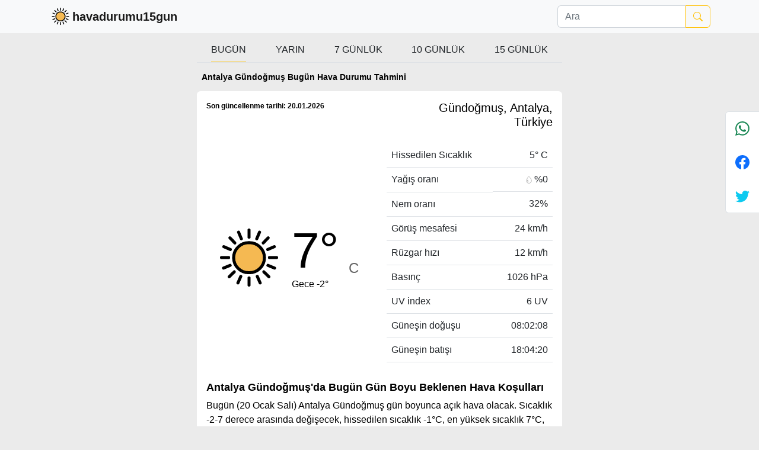

--- FILE ---
content_type: text/html; charset=UTF-8
request_url: https://havadurumu15gun.com/bugun-hava-durumu/antalya-gundogmus-bugun-hava-durumu
body_size: 9436
content:
<!doctype html>
<html xmlns="http://www.w3.org/1999/xhtml" lang="tr">

<head>
    <meta charset="UTF-8">
<meta http-equiv="X-UA-Compatible" content="IE=edge">
<meta name="viewport" content="width=device-width, initial-scale=1.0">
<meta name="description" content="Bugün (20 Ocak Salı) Antalya Gündoğmuş gün boyunca açık hava olacak. Sıcaklık -2-7 derece arasında değişecek, hissedilen sıcaklık -1°C, en..." />
<meta name="robots" content="max-snippet:-1, max-image-preview:large, max-video-preview:-1" />
<meta name="keywords" content="hava durumu, hava durumu 10 günlük, hava durumu 15 günlük, hava durumu 7 günlük" />
<meta name="yandex-verification" content="a3055882c1d14427" />
<meta name="theme-color" content="#f6b852">
<title>Antalya Gündoğmuş bugün hava durumu - havadurumu15gun</title>

<meta property="og:type" content="website">
<meta property="og:title" content="Antalya Gündoğmuş bugün hava durumu - havadurumu15gun">
<meta property="og:description" content="Bugün (20 Ocak Salı) Antalya Gündoğmuş gün boyunca açık hava olacak. Sıcaklık -2-7 derece arasında değişecek, hissedilen sıcaklık -1°C, en...">
<meta property="site_name" content="havadurumu15gun">
<meta property="og:url" content="https://havadurumu15gun.com/bugun-hava-durumu/antalya-gundogmus-bugun-hava-durumu">
<meta property="og:image" content="https://havadurumu15gun.com/images/bugun-hava-durumu/antalya-gundogmus-bugun-hava-durumu.jpg">
<meta property="og:image:url" content="https://havadurumu15gun.com/images/bugun-hava-durumu/antalya-gundogmus-bugun-hava-durumu.jpg">
<meta property="og:image:secure_url" content="https://havadurumu15gun.com/images/bugun-hava-durumu/antalya-gundogmus-bugun-hava-durumu.jpg">

<meta name="twitter:image" content="https://havadurumu15gun.com/images/bugun-hava-durumu/antalya-gundogmus-bugun-hava-durumu.jpg">
<meta name="twitter:card" content="summary">
<meta name="twitter:text:title" content="Antalya Gündoğmuş bugün hava durumu - havadurumu15gun">
<meta name="twitter:title" content="Antalya Gündoğmuş bugün hava durumu - havadurumu15gun">
<meta name="twitter:description" content="Bugün (20 Ocak Salı) Antalya Gündoğmuş gün boyunca açık hava olacak. Sıcaklık -2-7 derece arasında değişecek, hissedilen sıcaklık -1°C, en...">
<meta name="twitter:image:src" content="https://havadurumu15gun.com/images/bugun-hava-durumu/antalya-gundogmus-bugun-hava-durumu.jpg">
<meta name="twitter:site" content="havadurumu15gun.com">

<meta name="google-adsense-account" content="ca-pub-1370866852464259">

    <meta name="geo.region" content="TR" />
    <meta name="geo.placename" content="Gündoğmuş, Antalya, Türkiye" />
    <meta name="geo.position" content="36.8148;31.9986" />
    <meta name="ICBM" content="36.8148, 31.9986" />

    <meta property="og:latitude" content="36.8148" />
    <meta property="og:longitude" content="31.9986" />
    <meta property="og:street-address" content="Gündoğmuş, Antalya, Türkiye" />
    <meta property="og:locality" content="Gündoğmuş, Antalya, Türkiye" />
    <meta property="og:region" content="TR" />
    <meta property="og:country-name" content="Türkiye" />

<link rel="canonical" href="https://havadurumu15gun.com/bugun-hava-durumu/antalya-gundogmus-bugun-hava-durumu" />
<link rel="manifest" href="/manifest.json">
<link rel="apple-touch-icon" href="/assets/img/havadurumu15gun-logo-64x64.png">
<link rel="icon" type="image/png" sizes="192x192" href="/assets/img/havadurumu15gun-logo-192x192.png" />
<link rel="icon" type="image/png" sizes="96x96" href="/assets/img/havadurumu15gun-logo-96x96.png" />
<link rel="alternate" type="application/rss+xml" href="https://havadurumu15gun.com/rss/bugun.xml" />
<link rel="alternate" type="application/rss+xml" href="https://havadurumu15gun.com/rss/bugunilce.xml" />
<link rel="alternate" type="application/rss+xml" href="https://havadurumu15gun.com/rss/yarin.xml" />
<link rel="alternate" type="application/rss+xml" href="https://havadurumu15gun.com/rss/yarinilce.xml" />

    <script type="application/ld+json">
        {
            "@context": "https://schema.org",
            "@type": "Place",
            "address": {
                "@type": "PostalAddress",
                "addressLocality": "Gündoğmuş, Antalya, Türkiye",
                "addressRegion": "TR",
                "postalCode": ""
            },
            "geo": {
                "@type": "GeoCoordinates",
                "latitude": "36.8148",
                "longitude": "31.9986",
                "addressCountry": "TR",
                "postalCode": ""
            },
            "name": "Gündoğmuş, Antalya, Türkiye"
        }
    </script>
    <script async src="https://pagead2.googlesyndication.com/pagead/js/adsbygoogle.js?client=ca-pub-1370866852464259" crossorigin="anonymous"></script>
    <link rel="stylesheet" href="/assets/dist/css/main.min.css">
    <link rel="amphtml" href="https://havadurumu15gun.com/bugun-hava-durumu/antalya-gundogmus-bugun-hava-durumu?amp=true">

    <script type="application/ld+json">
    {
        "@context": "http://schema.org",
        "@type": "BreadcrumbList",
        "name": "Antalya Gündoğmuş bugün hava durumu - havadurumu15gun",
        "itemListElement": [{
            "@type": "ListItem",
            "position": 1,
            "item": "https://havadurumu15gun.com/",
            "url": "https://havadurumu15gun.com/",
            "name": "Hava Durumu"
        }, {
            "@type": "ListItem",
            "position": 2,
            "item": "https://havadurumu15gun.com/bugun-hava-durumu/antalya-gundogmus-bugun-hava-durumu",
            "url": "https://havadurumu15gun.com/bugun-hava-durumu/antalya-gundogmus-bugun-hava-durumu",
            "description": "Bugün (20 Ocak Salı) Antalya Gündoğmuş gün boyunca açık hava olacak. Sıcaklık -2-7 derece arasında değişecek, hissedilen sıcaklık -1°C, en yüksek sıcaklık 7°C, en düşük sıcaklık -2°C, nem oranı yaklaşık 32%, rüzgar hızı 12 km/h, basınç 1026 hPa, görüş mesafesi 24 km ve yağış oranı %0 olacak.",
            "name": "Antalya Gündoğmuş bugün hava durumu - havadurumu15gun",
            "image": "https://havadurumu15gun.com/images/bugun-hava-durumu/antalya-gundogmus-bugun-hava-durumu.jpg"
        }]
    }
</script>
    
    <script type="application/ld+json">
        {
            "@context": "https://schema.org",
            "@type": "Article",
            "inLanguage": "tr-TR",
            "mainEntityOfPage": {
                "@type": "WebPage",
                "@id": "https://havadurumu15gun.com/bugun-hava-durumu/antalya-gundogmus-bugun-hava-durumu"
            },
            "headline": "Antalya Gündoğmuş Bugün Hava Durumu Tahmini",
            "alternativeHeadline": "Antalya Gündoğmuş Bugün Hava Durumu Tahmini",
            "image": {
                "@type": "ImageObject",
                "url": "https://havadurumu15gun.com/images/bugun-hava-durumu/antalya-gundogmus-bugun-hava-durumu.jpg"
            },
            "datePublished": "2026-01-20",
            "dateModified": "2026-01-20",
            "description": "Bugün (20 Ocak Salı) Antalya Gündoğmuş gün boyunca açık hava olacak. Sıcaklık -2-7 derece arasında değişecek, hissedilen sıcaklık -1°C, en yüksek sıcaklık 7°C, en düşük sıcaklık -2°C, nem oranı yaklaşık 32%, rüzgar hızı 12 km/h, basınç 1026 hPa, görüş mesafesi 24 km ve yağış oranı %0 olacak.",
            "articleBody": "20 Ocak Salı günü Antalya Gündoğmuş'da hava durumu nasıl olacak diye merak edenler için güncel bilgileri paylaşıyoruz. Bu özel günde, gün boyunca açık hava olması bekleniyor. Termometrelerin 7°C'ye kadar çıkacağı bir gün yaşayacak. Ancak hissedilen sıcaklık -1°C olarak ölçülecek. Sabahın ilk saatlerinde ise sıcaklığın -2°C'ye kadar düşmesi öngörülüyor. Antalya Gündoğmuş'ın nem oranı yaklaşık olarak %32 seviyelerinde olacak. Rüzgar hızı ise 12 km/h olacak. Bu hafif esinti ile birlikte, şehirde basınç 1026 hPa seviyesinde olacak. Ayrıca, görüş mesafesi 24.1 km'ye kadar ulaşacak. Yağış ihtimaline gelirsek, gün içerisinde %0'lük bir yağış olasılığı söz konusu. Bulut örtüsünün %0 olması bekleniyor. Güneş radyasyonunun 146.7 değeri ve güneş enerjisinin 12.7 olması, UV indeksi değerinin 6 olduğunu göz önünde bulundurarak, güneş ışınlarının cildinize zarar verebileceğini unutmayın. Sabahın erken saatlerinde, tam olarak 08:02:08'ta güneşin doğuşunu izleyebilir ve akşam saat 18:04:20'da gün batımının eşsiz manzarasına şahit olabiliriz.",
            "author": {
                "@type": "Organization",
                "name": "Hava durumu 15 gün",
                "url": "https://havadurumu15gun.com"
            },
            "publisher": {
                "@type": "Organization",
                "name": "havadurumu15gun.com",
                "logo": {
                    "@type": "ImageObject",
                    "url": "https://havadurumu15gun.com/assets/img/havadurumu15gun-logo-192x192.png"
                }
            },
            "keywords": [
                "Antalya Gündoğmuş Bugün Hava Durumu Tahmini",
                "Antalya Gündoğmuş bugün hava durumu - havadurumu15gun"
            ]
        }
    </script>


    <script type="application/ld+json">
        {
            "@context": "https://schema.org",
            "@type": "NewsArticle",
            "inLanguage": "tr-TR",
            "articleSection": "hava durumu",
            "mainEntityOfPage": {
                "@type": "WebPage",
                "@id": "https://havadurumu15gun.com/bugun-hava-durumu/antalya-gundogmus-bugun-hava-durumu"
            },
            "headline": "Antalya Gündoğmuş Bugün Hava Durumu Tahmini",
            "alternativeHeadline": "Antalya Gündoğmuş Bugün Hava Durumu Tahmini",
            "keywords": [
                "Antalya Gündoğmuş Bugün Hava Durumu Tahmini",
                "Antalya Gündoğmuş bugün hava durumu - havadurumu15gun"
            ],
            "image": {
                "@type": "ImageObject",
                "url": "https://havadurumu15gun.com/images/bugun-hava-durumu/antalya-gundogmus-bugun-hava-durumu.jpg"
            },
            "datePublished": "2026-01-20",
            "dateModified": "2026-01-20",
            "description": "Bugün (20 Ocak Salı) Antalya Gündoğmuş gün boyunca açık hava olacak. Sıcaklık -2-7 derece arasında değişecek, hissedilen sıcaklık -1°C, en yüksek sıcaklık 7°C, en düşük sıcaklık -2°C, nem oranı yaklaşık 32%, rüzgar hızı 12 km/h, basınç 1026 hPa, görüş mesafesi 24 km ve yağış oranı %0 olacak.",
            "articleBody": "20 Ocak Salı günü Antalya Gündoğmuş'da hava durumu nasıl olacak diye merak edenler için güncel bilgileri paylaşıyoruz. Bu özel günde, gün boyunca açık hava olması bekleniyor. Termometrelerin 7°C'ye kadar çıkacağı bir gün yaşayacak. Ancak hissedilen sıcaklık -1°C olarak ölçülecek. Sabahın ilk saatlerinde ise sıcaklığın -2°C'ye kadar düşmesi öngörülüyor. Antalya Gündoğmuş'ın nem oranı yaklaşık olarak %32 seviyelerinde olacak. Rüzgar hızı ise 12 km/h olacak. Bu hafif esinti ile birlikte, şehirde basınç 1026 hPa seviyesinde olacak. Ayrıca, görüş mesafesi 24.1 km'ye kadar ulaşacak. Yağış ihtimaline gelirsek, gün içerisinde %0'lük bir yağış olasılığı söz konusu. Bulut örtüsünün %0 olması bekleniyor. Güneş radyasyonunun 146.7 değeri ve güneş enerjisinin 12.7 olması, UV indeksi değerinin 6 olduğunu göz önünde bulundurarak, güneş ışınlarının cildinize zarar verebileceğini unutmayın. Sabahın erken saatlerinde, tam olarak 08:02:08'ta güneşin doğuşunu izleyebilir ve akşam saat 18:04:20'da gün batımının eşsiz manzarasına şahit olabiliriz.",
            "author": {
                "@type": "Organization",
                "name": "Hava durumu 15 gün",
                "url": "https://havadurumu15gun.com"
            },
            "publisher": {
                "@type": "Organization",
                "name": "havadurumu15gun.com",
                "logo": {
                    "@type": "ImageObject",
                    "url": "https://havadurumu15gun.com/assets/img/havadurumu15gun-logo-192x192.png"
                }
            }
        }
    </script>

    <script type="application/ld+json">
        {
            "@context": "https://schema.org",
            "@type": "Event",
            "name": "Antalya Gündoğmuş bugün hava durumu - havadurumu15gun",
            "startDate": "2026-01-20",
            "endDate": "2026-01-20",
            "description": "Bugün (20 Ocak Salı) Antalya Gündoğmuş gün boyunca açık hava olacak. Sıcaklık -2-7 derece arasında değişecek, hissedilen sıcaklık -1°C, en yüksek sıcaklık 7°C, en düşük sıcaklık -2°C, nem oranı yaklaşık 32%, rüzgar hızı 12 km/h, basınç 1026 hPa, görüş mesafesi 24 km ve yağış oranı %0 olacak.",
            "location": {
                "@type": "Place",
                "name": "Gündoğmuş, Antalya, Türkiye",
                "address": {
                    "@type": "PostalAddress",
                    "addressLocality": "Gündoğmuş, Antalya, Türkiye",
                    "addressCountry": "TR"
                },
                "geo": {
                    "@type": "GeoCoordinates",
                    "latitude": "36.8148",
                    "longitude": "31.9986"
                }
            },
            "image": "https://havadurumu15gun.com/images/bugun-hava-durumu/antalya-gundogmus-bugun-hava-durumu.jpg",
            "url": "https://havadurumu15gun.com/bugun-hava-durumu/antalya-gundogmus-bugun-hava-durumu"
        }
    </script>


    <!-- Google tag (gtag.js) -->
    <script async src="https://www.googletagmanager.com/gtag/js?id=G-HEPE5SJ66S"></script>
    <script>
        window.dataLayer = window.dataLayer || [];

        function gtag() {
            dataLayer.push(arguments);
        }
        gtag('js', new Date());

        gtag('config', 'G-HEPE5SJ66S');
    </script>


    <!--<script>
    if ('serviceWorker' in navigator) {
        window.addEventListener('load', () => {
            navigator.serviceWorker.register('/serviceworker.js')
                .then((reg) => console.log('Success: ', reg.scope))
                .catch((err) => console.log('Failure: ', err));
        })
    }
</script>-->
</head>

<body>
    <header class="navbar navbar-expand-lg navbar-light bg-light">
    <div class="container">
        <a hreflang="tr" title="havadurumu15gun" class="navbar-brand d-flex align-items-center fw-bold" href="/"><img width="40" height="30" src="/assets/img/favicon.svg" alt="havadurumu15gun-logo">havadurumu15gun</a>
        <button class="navbar-toggler" type="button" data-bs-toggle="collapse" data-bs-target="#navbarSupportedContent" aria-controls="navbarSupportedContent" aria-expanded="false" aria-label="Toggle navigation">
            <span class="navbar-toggler-icon"></span>
        </button>
                    <div class="collapse navbar-collapse" id="navbarSupportedContent">
                <ul class="navbar-nav me-auto mb-2 mb-lg-0">

                </ul>
                <form action="/searchpage" method="get" class="position-relative" role="search">
                    <div class="d-flex navbar-search-box">
                        <input autocomplete="off" name="query" type="text" onkeyup="return weatherBzr.searchInput(this, 'search-result-nav', '');" class="form-control" placeholder="Ara" aria-label="Ara">
                        <button title="search button" class="btn btn-outline-warning d-flex align-items-center" type="submit">
                            <svg xmlns="http://www.w3.org/2000/svg" width="16" height="16" fill="currentColor" class="bi bi-search" viewBox="0 0 16 16">
                                <path d="M11.742 10.344a6.5 6.5 0 1 0-1.397 1.398h-.001c.03.04.062.078.098.115l3.85 3.85a1 1 0 0 0 1.415-1.414l-3.85-3.85a1.007 1.007 0 0 0-.115-.1zM12 6.5a5.5 5.5 0 1 1-11 0 5.5 5.5 0 0 1 11 0z" />
                            </svg>
                        </button>
                    </div>
                    <div class="search-result-nav position-absolute w-100 bg-white rounded-top"></div>
                </form>
            </div>
            </div>
</header>    <div class="container-fluid">
        <div class="row justify-content-center mt-2">
            <div class="col-lg-6">
                
<div class="d-flex justify-content-between overflow-auto border-bottom mb-2 px-0 px-md-3 overflow-auto">
    <a title="Antalya Gündoğmuş bugün hava durumu" hreflang="tr" href="/bugun-hava-durumu/antalya-gundogmus-bugun-hava-durumu" class="flex-shrink-0 flex-shrink-md-1 mx-2 py-2 text-center text-dark text-decoration-none text-uppercase border-bottom border-warning">Bugün</a>
    <a title="Antalya Gündoğmuş yarınki hava durumu" hreflang="tr" href="/yarinki-hava-durumu/antalya-gundogmus-yarin-hava-durumu" class="flex-shrink-0 flex-shrink-md-1 mx-2 py-2 text-center text-dark text-decoration-none text-uppercase ">Yarın</a>
    <a title="Antalya Gündoğmuş hava durumu 7 günlük" hreflang="tr" href="/hava-durumu-7-gunluk/antalya-gundogmus-hava-durumu-7-gunluk" class="flex-shrink-0 flex-shrink-md-1 mx-2 py-2 text-center text-dark text-decoration-none text-uppercase ">7 günlük</a>
    <a title="Antalya Gündoğmuş hava durumu 10 günlük" hreflang="tr" href="/10-gunluk-hava-durumu/antalya-gundogmus-hava-durumu-10-gunluk" class="flex-shrink-0 flex-shrink-md-1 mx-2 py-2 text-center text-dark text-decoration-none text-uppercase ">10 günlük</a>
    <a title="Antalya Gündoğmuş hava durumu 15 günlük" hreflang="tr" href="/hava-durumu-15-gunluk/antalya-gundogmus-hava-durumu-15-gunluk" class="flex-shrink-0 flex-shrink-md-1 mx-2 py-2 text-center text-dark text-decoration-none text-uppercase ">15 günlük</a>
</div><div class="p-2">
    <h1 class="f_14 fw-bold">Antalya Gündoğmuş Bugün Hava Durumu Tahmini</h1>
</div>
<div class="bg-white p-3 rounded">
    <div class="row justify-content-between">
        <div class="col-lg-5 col-12 text-start">
            <p class="p-0 m-0 f_12 fw-bold">Son güncellenme tarihi: 20.01.2026</p>
        </div>
        <div class="col-lg-5 col-12 text-end">
            <h2 class="fs-5">Gündoğmuş, Antalya, Türkiye</h2>
        </div>
    </div>
    <div class="row align-items-center">
        <div class="col-12 col-lg-6 my-3 my-0">
            <div class="d-flex justify-content-evenly align-items-center">
                <div>
                    <img width="98" height="98" loading="lazy" src="/assets/img/weathericons/clear-day.svg" alt="clear-day">
                </div>
                <div>
                    <div class="d-flex">
                        <span class="temp">7°</span>
                        <span class="after-temp mt-auto">C</span>
                    </div>
                    <div>
                        Gece -2°
                    </div>
                </div>
            </div>
        </div>
        <div class="col-12 col-lg-6 my-3 my-0">
            <table class="table fw-normal f_16">
                <tbody>
                    <tr>
                        <th class="fw-light">Hissedilen Sıcaklık</th>
                        <td class="fw-light text-end">5° C</td>
                    </tr>
                    <tr>
                        <th class="fw-light">Yağış oranı</th>
                        <td class="fw-light justify-content-end d-flex align-items-center"><img class="me-1" width="10" height="13" src="/assets/img/weathericons/precip.svg" alt="precip"> %0</td>
                    </tr>
                    <tr>
                        <th class="fw-light">Nem oranı</th>
                        <td class="fw-light text-end">32%</td>
                    </tr>
                    <tr>
                        <th class="fw-light">Görüş mesafesi</th>
                        <td class="fw-light text-end">24 km/h</td>
                    </tr>
                    <tr>
                        <th class="fw-light">Rüzgar hızı</th>
                        <td class="fw-light text-end">12 km/h</td>
                    </tr>
                    <tr>
                        <th class="fw-light">Basınç</th>
                        <td class="fw-light text-end">1026 hPa</td>
                    </tr>
                    <tr>
                        <th class="fw-light">UV index</th>
                        <td class="fw-light text-end">6 UV</td>
                    </tr>
                    <tr>
                        <th class="fw-light">Güneşin doğuşu</th>
                        <td class="fw-light text-end">08:02:08</td>
                    </tr>
                    <tr>
                        <th class="fw-light">Güneşin batışı</th>
                        <td class="fw-light text-end">18:04:20</td>
                    </tr>
                </tbody>
            </table>
        </div>
    </div>
    <div>
        <h2 class="f_18 fw-bold">Antalya Gündoğmuş'da Bugün Gün Boyu Beklenen Hava Koşulları</h2>
        <p>
            Bugün (20 Ocak Salı) Antalya Gündoğmuş gün boyunca açık hava olacak. Sıcaklık -2-7 derece arasında değişecek, hissedilen sıcaklık -1°C, en yüksek sıcaklık 7°C, en düşük sıcaklık -2°C, nem oranı yaklaşık 32%, rüzgar hızı 12 km/h, basınç 1026 hPa, görüş mesafesi 24 km ve yağış oranı %0 olacak.        </p>
        <h2 class="f_18 fw-bold">Antalya Gündoğmuş'da Bugün Sıcaklık, Nem ve Rüzgar Bilgisi</h2>

        <p><b>Sıcaklık:</b> Bugün Antalya Gündoğmuş'da sıcaklık değerleri -2°C ile 7°C arasında değişecek. Gün içerisinde en yüksek sıcaklık 7°C'ye ulaşırken, en düşük sıcaklık ise -2°C olarak ölçülecek. Ancak, nemin etkisiyle hissedilen sıcaklık -1°C civarında olacak. Bu, nemin sıcaklık hissini etkileyen önemli bir faktör olduğunu göstermektedir.</p><p><b>Nem:</b> Antalya Gündoğmuş'da nem oranı yaklaşık olarak %32 seviyelerinde olacak. Bu değer, hava sıcaklığının yanı sıra, nemin de sıcaklık hissini etkilediğini göstermektedir. Nem oranının yüksek olması, sıcaklık hissinin daha yüksek olmasına neden olurken, nem oranının düşük olması, sıcaklık hissinin daha düşük olmasına neden olur.</p><p><b>Rüzgar:</b> Antalya Gündoğmuş'da rüzgar hızı 11.5 km/sa olarak ölçülecek. Rüzgar hızı, hava sıcaklığını etkileyen önemli bir faktördür. Rüzgar hızı arttıkça, hava sıcaklığı hissedilen sıcaklığı da artar. Rüzgar hızı azaldıkça, hava sıcaklığı hissedilen sıcaklığı da azalır.</p>
        <h2 class="f_18 fw-bold">Antalya Gündoğmuş'da Bugün Yağış Olasılığı ve Görüş Mesafesi</h2>

        <p><b>Yağış:</b> Antalya Gündoğmuş'da yağış oranı %0 olacak. Yağış oranı, yağışın şiddetini ve miktarını belirleyen önemli bir faktördür. Yağış oranı arttıkça, yağış miktarı da artar. Yağış oranı azaldıkça, yağış miktarı da azalır.</p><p><b>Görüş Mesafesi:</b> Antalya Gündoğmuş'da görüş mesafesi 24.1 km olacak. Yağışın etkisiyle bu değer zaman zaman azalabilir.</p>
        <h2 class="f_18 fw-bold">Antalya Gündoğmuş'da Bugün Hissedilen Sıcaklık ve Diğer Önemli Bilgiler</h2>

        <p>
            20 Ocak Salı günü Antalya Gündoğmuş'da hava durumu nasıl olacak diye merak edenler için güncel bilgileri paylaşıyoruz. Bu özel günde, gün boyunca açık hava olması bekleniyor. Termometrelerin 7°C'ye kadar çıkacağı bir gün yaşayacak. Ancak hissedilen sıcaklık -1°C olarak ölçülecek. Sabahın ilk saatlerinde ise sıcaklığın -2°C'ye kadar düşmesi öngörülüyor. Antalya Gündoğmuş'ın nem oranı yaklaşık olarak %32 seviyelerinde olacak. Rüzgar hızı ise 12 km/h olacak. Bu hafif esinti ile birlikte, şehirde basınç 1026 hPa seviyesinde olacak. Ayrıca, görüş mesafesi 24.1 km'ye kadar ulaşacak. Yağış ihtimaline gelirsek, gün içerisinde %0'lük bir yağış olasılığı söz konusu. Bulut örtüsünün %0 olması bekleniyor. Güneş radyasyonunun 146.7 değeri ve güneş enerjisinin 12.7 olması, UV indeksi değerinin 6 olduğunu göz önünde bulundurarak, güneş ışınlarının cildinize zarar verebileceğini unutmayın. Sabahın erken saatlerinde, tam olarak 08:02:08'ta güneşin doğuşunu izleyebilir ve akşam saat 18:04:20'da gün batımının eşsiz manzarasına şahit olabiliriz.            Antalya gündoğmuş bugün hava durumu tahmini bu şekildedir.
        </p>

        <div class="d-flex justify-content-center">
            <img class="img-fluid" width="1200" height="1200" src="https://havadurumu15gun.com/images/bugun-hava-durumu/antalya-gundogmus-bugun-hava-durumu.jpg" loading="lazy" title="Antalya Gündoğmuş Bugün Hava Durumu Tahmini" alt="Antalya Gündoğmuş Bugün Hava Durumu Tahmini">
        </div>
    </div>
</div>
<div class="my-3 p-3 bg-white desc-overflow-y">
    <p class="f_13">
        <div><h2>Antalya Gündoğmuş bugün hava durumu</h2>
    <p><strong>Antalya Gündoğmuş bugün hava durumu nasıl olacak?</strong> <strong>Antalya Gündoğmuş bugün hava durumu </strong> , yağış durumu ve sıcaklık dereceleri hakkında ayrıntılı tahminleri öğrenmek için sitemizden yararlanabilirsiniz.</p>
    <p>Sitemize gelen ziyaretçilerin en fazla şu sorulara yanıt aradıkları tespit edilmiştir: Antalya Gündoğmuş bugün hava durumu <strong>hava durumu Antalya Gündoğmuş</strong>, bugün hava durumu nasıl, meteoroloji Antalya Gündoğmuş</p> 
    <p><strong>Antalya Gündoğmuş hava durumu tahminlerini</strong> en iyi yapan site; hava durumu 15 günlük sitesidir. <strong>Hava durumu</strong> tahminlerini haftalık, aylık ve saatlik hava durumu olarak ziyaretçilerine aktarıyor. Hava durumu 7 günlük, hava durumu 10 günlük hava durumu 15 güne kadar uzatılmış hava tahminleri ile tahminlerinin yanında daha fazla ayrıntının yer aldığı saatlik hava durumu tahminlerini bulabilirsiniz. Bu sitede yer alan geniş tahmin süreleri, kolay ve anlaşılır görseller ile ziyaretçilerine kaliteli hizmet sunuyor. Ayrıca sitede güncel Türkiye uydu radar görüntüleri ile bulutların hareket yönü, yağış ve fırtına takibi yapılabilmektedir.</p>
    <p>Hızlı güncellenen <strong>Antalya Gündoğmuş hava durumu</strong> sayfasından her 10 dakikada arayla anlık hava tahminleri ile yağış oranı, nem oranı, hava sıcaklık dereceleri, hissedilen hava sıcaklığı, hava basıncı, rüzgar hızı ve yönü, görüş mesafesi gibi değerlere de ulaşabilirsiniz. Sitenin üst kısmında yer alan hava uyarı ikonu ve uyarı mesajı ile şiddetli hava koşulları hakkında ziyaretçiler bilgilendirilmektedir.</p>
    <p><strong>Antalya Gündoğmuş hava durumunu</strong> öğrenme ihtiyacı olduğu zaman, en güvenilir kaynak olan Hava Durumu sayfasını ziyaret etmenizi öneriyoruz. Saatlik, günlük ve aylık hava durumu gibi farklı zaman aralıklarında hava durumuna bakabilirsiniz. Ancak sayfadaki hava tahmin sürelerinden en isabetli sonuçları haftalık yani 7 günlük olduğunu belirtmek daha doğru olur. Diğer uzun süreli hava tahminleri sık sık değişerek yaklaşan günlerde kesinleşmektedir. </p></div>    </p>
</div>
    <div class="bg-white p-2">
        <div class="p-2">
            <p>Diğer İlçeler</p>
        </div>
        <nav>
            <ul class="row list-unstyled">
                                    <li class="col-4 mt-2 text-dark text-decoration-none">
                        <a hreflang="tr" title="Antalya Akseki bugün hava durumu" href="/bugun-hava-durumu/antalya-akseki-bugun-hava-durumu" class="text-decoration-none text-dark p-2 border f_12 p-0 m-0 fw-300 d-block">
                            Akseki Hava Durumu
                        </a>
                    </li>
                                    <li class="col-4 mt-2 text-dark text-decoration-none">
                        <a hreflang="tr" title="Antalya Aksu bugün hava durumu" href="/bugun-hava-durumu/antalya-aksu-bugun-hava-durumu" class="text-decoration-none text-dark p-2 border f_12 p-0 m-0 fw-300 d-block">
                            Aksu Hava Durumu
                        </a>
                    </li>
                                    <li class="col-4 mt-2 text-dark text-decoration-none">
                        <a hreflang="tr" title="Antalya Alanya bugün hava durumu" href="/bugun-hava-durumu/antalya-alanya-bugun-hava-durumu" class="text-decoration-none text-dark p-2 border f_12 p-0 m-0 fw-300 d-block">
                            Alanya Hava Durumu
                        </a>
                    </li>
                                    <li class="col-4 mt-2 text-dark text-decoration-none">
                        <a hreflang="tr" title="Antalya Avsallar bugün hava durumu" href="/bugun-hava-durumu/antalya-avsallar-bugun-hava-durumu" class="text-decoration-none text-dark p-2 border f_12 p-0 m-0 fw-300 d-block">
                            Avsallar Hava Durumu
                        </a>
                    </li>
                                    <li class="col-4 mt-2 text-dark text-decoration-none">
                        <a hreflang="tr" title="Antalya Belek bugün hava durumu" href="/bugun-hava-durumu/antalya-belek-bugun-hava-durumu" class="text-decoration-none text-dark p-2 border f_12 p-0 m-0 fw-300 d-block">
                            Belek Hava Durumu
                        </a>
                    </li>
                                    <li class="col-4 mt-2 text-dark text-decoration-none">
                        <a hreflang="tr" title="Antalya Beykonak bugün hava durumu" href="/bugun-hava-durumu/antalya-beykonak-bugun-hava-durumu" class="text-decoration-none text-dark p-2 border f_12 p-0 m-0 fw-300 d-block">
                            Beykonak Hava Durumu
                        </a>
                    </li>
                                    <li class="col-4 mt-2 text-dark text-decoration-none">
                        <a hreflang="tr" title="Antalya Boğazkent bugün hava durumu" href="/bugun-hava-durumu/antalya-bogazkent-bugun-hava-durumu" class="text-decoration-none text-dark p-2 border f_12 p-0 m-0 fw-300 d-block">
                            Boğazkent Hava Durumu
                        </a>
                    </li>
                                    <li class="col-4 mt-2 text-dark text-decoration-none">
                        <a hreflang="tr" title="Antalya Demre bugün hava durumu" href="/bugun-hava-durumu/antalya-demre-bugun-hava-durumu" class="text-decoration-none text-dark p-2 border f_12 p-0 m-0 fw-300 d-block">
                            Demre Hava Durumu
                        </a>
                    </li>
                                    <li class="col-4 mt-2 text-dark text-decoration-none">
                        <a hreflang="tr" title="Antalya Döşemealtı bugün hava durumu" href="/bugun-hava-durumu/antalya-dosemealti-bugun-hava-durumu" class="text-decoration-none text-dark p-2 border f_12 p-0 m-0 fw-300 d-block">
                            Döşemealtı Hava Durumu
                        </a>
                    </li>
                                    <li class="col-4 mt-2 text-dark text-decoration-none">
                        <a hreflang="tr" title="Antalya Eksere bugün hava durumu" href="/bugun-hava-durumu/antalya-eksere-bugun-hava-durumu" class="text-decoration-none text-dark p-2 border f_12 p-0 m-0 fw-300 d-block">
                            Eksere Hava Durumu
                        </a>
                    </li>
                                    <li class="col-4 mt-2 text-dark text-decoration-none">
                        <a hreflang="tr" title="Antalya Elmalı bugün hava durumu" href="/bugun-hava-durumu/antalya-elmali-bugun-hava-durumu" class="text-decoration-none text-dark p-2 border f_12 p-0 m-0 fw-300 d-block">
                            Elmalı Hava Durumu
                        </a>
                    </li>
                                    <li class="col-4 mt-2 text-dark text-decoration-none">
                        <a hreflang="tr" title="Antalya Evrenseki bugün hava durumu" href="/bugun-hava-durumu/antalya-evrenseki-bugun-hava-durumu" class="text-decoration-none text-dark p-2 border f_12 p-0 m-0 fw-300 d-block">
                            Evrenseki Hava Durumu
                        </a>
                    </li>
                                    <li class="col-4 mt-2 text-dark text-decoration-none">
                        <a hreflang="tr" title="Antalya Finike bugün hava durumu" href="/bugun-hava-durumu/antalya-finike-bugun-hava-durumu" class="text-decoration-none text-dark p-2 border f_12 p-0 m-0 fw-300 d-block">
                            Finike Hava Durumu
                        </a>
                    </li>
                                    <li class="col-4 mt-2 text-dark text-decoration-none">
                        <a hreflang="tr" title="Antalya Gazipaşa bugün hava durumu" href="/bugun-hava-durumu/antalya-gazipasa-bugun-hava-durumu" class="text-decoration-none text-dark p-2 border f_12 p-0 m-0 fw-300 d-block">
                            Gazipaşa Hava Durumu
                        </a>
                    </li>
                                    <li class="col-4 mt-2 text-dark text-decoration-none">
                        <a hreflang="tr" title="Antalya Göynük bugün hava durumu" href="/bugun-hava-durumu/antalya-goynuk-bugun-hava-durumu" class="text-decoration-none text-dark p-2 border f_12 p-0 m-0 fw-300 d-block">
                            Göynük Hava Durumu
                        </a>
                    </li>
                                    <li class="col-4 mt-2 text-dark text-decoration-none">
                        <a hreflang="tr" title="Antalya Gündoğmuş bugün hava durumu" href="/bugun-hava-durumu/antalya-gundogmus-bugun-hava-durumu" class="text-decoration-none text-dark p-2 border f_12 p-0 m-0 fw-300 d-block">
                            Gündoğmuş Hava Durumu
                        </a>
                    </li>
                                    <li class="col-4 mt-2 text-dark text-decoration-none">
                        <a hreflang="tr" title="Antalya Kalkan bugün hava durumu" href="/bugun-hava-durumu/antalya-kalkan-bugun-hava-durumu" class="text-decoration-none text-dark p-2 border f_12 p-0 m-0 fw-300 d-block">
                            Kalkan Hava Durumu
                        </a>
                    </li>
                                    <li class="col-4 mt-2 text-dark text-decoration-none">
                        <a hreflang="tr" title="Antalya Kaş bugün hava durumu" href="/bugun-hava-durumu/antalya-kas-bugun-hava-durumu" class="text-decoration-none text-dark p-2 border f_12 p-0 m-0 fw-300 d-block">
                            Kaş Hava Durumu
                        </a>
                    </li>
                                    <li class="col-4 mt-2 text-dark text-decoration-none">
                        <a hreflang="tr" title="Antalya Kemer bugün hava durumu" href="/bugun-hava-durumu/antalya-kemer-bugun-hava-durumu" class="text-decoration-none text-dark p-2 border f_12 p-0 m-0 fw-300 d-block">
                            Kemer Hava Durumu
                        </a>
                    </li>
                                    <li class="col-4 mt-2 text-dark text-decoration-none">
                        <a hreflang="tr" title="Antalya Kepez bugün hava durumu" href="/bugun-hava-durumu/antalya-kepez-bugun-hava-durumu" class="text-decoration-none text-dark p-2 border f_12 p-0 m-0 fw-300 d-block">
                            Kepez Hava Durumu
                        </a>
                    </li>
                                    <li class="col-4 mt-2 text-dark text-decoration-none">
                        <a hreflang="tr" title="Antalya Konyaaltı bugün hava durumu" href="/bugun-hava-durumu/antalya-konyaalti-bugun-hava-durumu" class="text-decoration-none text-dark p-2 border f_12 p-0 m-0 fw-300 d-block">
                            Konyaaltı Hava Durumu
                        </a>
                    </li>
                                    <li class="col-4 mt-2 text-dark text-decoration-none">
                        <a hreflang="tr" title="Antalya Korkuteli bugün hava durumu" href="/bugun-hava-durumu/antalya-korkuteli-bugun-hava-durumu" class="text-decoration-none text-dark p-2 border f_12 p-0 m-0 fw-300 d-block">
                            Korkuteli Hava Durumu
                        </a>
                    </li>
                                    <li class="col-4 mt-2 text-dark text-decoration-none">
                        <a hreflang="tr" title="Antalya Kumköy bugün hava durumu" href="/bugun-hava-durumu/antalya-kumkoy-bugun-hava-durumu" class="text-decoration-none text-dark p-2 border f_12 p-0 m-0 fw-300 d-block">
                            Kumköy Hava Durumu
                        </a>
                    </li>
                                    <li class="col-4 mt-2 text-dark text-decoration-none">
                        <a hreflang="tr" title="Antalya Kumluca bugün hava durumu" href="/bugun-hava-durumu/antalya-kumluca-bugun-hava-durumu" class="text-decoration-none text-dark p-2 border f_12 p-0 m-0 fw-300 d-block">
                            Kumluca Hava Durumu
                        </a>
                    </li>
                                    <li class="col-4 mt-2 text-dark text-decoration-none">
                        <a hreflang="tr" title="Antalya Kızılağaç bugün hava durumu" href="/bugun-hava-durumu/antalya-kizilagac-bugun-hava-durumu" class="text-decoration-none text-dark p-2 border f_12 p-0 m-0 fw-300 d-block">
                            Kızılağaç Hava Durumu
                        </a>
                    </li>
                                    <li class="col-4 mt-2 text-dark text-decoration-none">
                        <a hreflang="tr" title="Antalya Mahmutlar bugün hava durumu" href="/bugun-hava-durumu/antalya-mahmutlar-bugun-hava-durumu" class="text-decoration-none text-dark p-2 border f_12 p-0 m-0 fw-300 d-block">
                            Mahmutlar Hava Durumu
                        </a>
                    </li>
                                    <li class="col-4 mt-2 text-dark text-decoration-none">
                        <a hreflang="tr" title="Antalya Manavgat bugün hava durumu" href="/bugun-hava-durumu/antalya-manavgat-bugun-hava-durumu" class="text-decoration-none text-dark p-2 border f_12 p-0 m-0 fw-300 d-block">
                            Manavgat Hava Durumu
                        </a>
                    </li>
                                    <li class="col-4 mt-2 text-dark text-decoration-none">
                        <a hreflang="tr" title="Antalya Muratpaşa bugün hava durumu" href="/bugun-hava-durumu/antalya-muratpasa-bugun-hava-durumu" class="text-decoration-none text-dark p-2 border f_12 p-0 m-0 fw-300 d-block">
                            Muratpaşa Hava Durumu
                        </a>
                    </li>
                                    <li class="col-4 mt-2 text-dark text-decoration-none">
                        <a hreflang="tr" title="Antalya Okurcalar bugün hava durumu" href="/bugun-hava-durumu/antalya-okurcalar-bugun-hava-durumu" class="text-decoration-none text-dark p-2 border f_12 p-0 m-0 fw-300 d-block">
                            Okurcalar Hava Durumu
                        </a>
                    </li>
                                    <li class="col-4 mt-2 text-dark text-decoration-none">
                        <a hreflang="tr" title="Antalya Payallar bugün hava durumu" href="/bugun-hava-durumu/antalya-payallar-bugun-hava-durumu" class="text-decoration-none text-dark p-2 border f_12 p-0 m-0 fw-300 d-block">
                            Payallar Hava Durumu
                        </a>
                    </li>
                                    <li class="col-4 mt-2 text-dark text-decoration-none">
                        <a hreflang="tr" title="Antalya Serik bugün hava durumu" href="/bugun-hava-durumu/antalya-serik-bugun-hava-durumu" class="text-decoration-none text-dark p-2 border f_12 p-0 m-0 fw-300 d-block">
                            Serik Hava Durumu
                        </a>
                    </li>
                                    <li class="col-4 mt-2 text-dark text-decoration-none">
                        <a hreflang="tr" title="Antalya Side bugün hava durumu" href="/bugun-hava-durumu/antalya-side-bugun-hava-durumu" class="text-decoration-none text-dark p-2 border f_12 p-0 m-0 fw-300 d-block">
                            Side Hava Durumu
                        </a>
                    </li>
                                    <li class="col-4 mt-2 text-dark text-decoration-none">
                        <a hreflang="tr" title="Antalya Tekirova bugün hava durumu" href="/bugun-hava-durumu/antalya-tekirova-bugun-hava-durumu" class="text-decoration-none text-dark p-2 border f_12 p-0 m-0 fw-300 d-block">
                            Tekirova Hava Durumu
                        </a>
                    </li>
                                    <li class="col-4 mt-2 text-dark text-decoration-none">
                        <a hreflang="tr" title="Antalya Turunçova bugün hava durumu" href="/bugun-hava-durumu/antalya-turuncova-bugun-hava-durumu" class="text-decoration-none text-dark p-2 border f_12 p-0 m-0 fw-300 d-block">
                            Turunçova Hava Durumu
                        </a>
                    </li>
                                    <li class="col-4 mt-2 text-dark text-decoration-none">
                        <a hreflang="tr" title="Antalya Türkler bugün hava durumu" href="/bugun-hava-durumu/antalya-turkler-bugun-hava-durumu" class="text-decoration-none text-dark p-2 border f_12 p-0 m-0 fw-300 d-block">
                            Türkler Hava Durumu
                        </a>
                    </li>
                                    <li class="col-4 mt-2 text-dark text-decoration-none">
                        <a hreflang="tr" title="Antalya İbradı bugün hava durumu" href="/bugun-hava-durumu/antalya-ibradi-bugun-hava-durumu" class="text-decoration-none text-dark p-2 border f_12 p-0 m-0 fw-300 d-block">
                            İbradı Hava Durumu
                        </a>
                    </li>
                            </ul>
        </nav>
    </div>


            </div>
        </div>
    </div>

    
<div class="position-fixed end-0 bottom-50" style="z-index: 10;">
    <div class="d-flex flex-column border-start border-bottom border-top bg-white rounded-start">
        <div>
            <a target="_blank" href="https://api.whatsapp.com/send?text=https://havadurumu15gun.com/bugun-hava-durumu/antalya-gundogmus-bugun-hava-durumu" class="text-success p-md-3 p-2 d-block" title="share whatsapp">
                <svg xmlns="http://www.w3.org/2000/svg" width="24" height="24" fill="currentColor" class="bi bi-whatsapp" viewBox="0 0 16 16">
                    <path d="M13.601 2.326A7.854 7.854 0 0 0 7.994 0C3.627 0 .068 3.558.064 7.926c0 1.399.366 2.76 1.057 3.965L0 16l4.204-1.102a7.933 7.933 0 0 0 3.79.965h.004c4.368 0 7.926-3.558 7.93-7.93A7.898 7.898 0 0 0 13.6 2.326zM7.994 14.521a6.573 6.573 0 0 1-3.356-.92l-.24-.144-2.494.654.666-2.433-.156-.251a6.56 6.56 0 0 1-1.007-3.505c0-3.626 2.957-6.584 6.591-6.584a6.56 6.56 0 0 1 4.66 1.931 6.557 6.557 0 0 1 1.928 4.66c-.004 3.639-2.961 6.592-6.592 6.592zm3.615-4.934c-.197-.099-1.17-.578-1.353-.646-.182-.065-.315-.099-.445.099-.133.197-.513.646-.627.775-.114.133-.232.148-.43.05-.197-.1-.836-.308-1.592-.985-.59-.525-.985-1.175-1.103-1.372-.114-.198-.011-.304.088-.403.087-.088.197-.232.296-.346.1-.114.133-.198.198-.33.065-.134.034-.248-.015-.347-.05-.099-.445-1.076-.612-1.47-.16-.389-.323-.335-.445-.34-.114-.007-.247-.007-.38-.007a.729.729 0 0 0-.529.247c-.182.198-.691.677-.691 1.654 0 .977.71 1.916.81 2.049.098.133 1.394 2.132 3.383 2.992.47.205.84.326 1.129.418.475.152.904.129 1.246.08.38-.058 1.171-.48 1.338-.943.164-.464.164-.86.114-.943-.049-.084-.182-.133-.38-.232z"/>
                </svg>
            </a>
        </div>
        <div>
            <a target="_blank" href="https://www.facebook.com/sharer/sharer.php?u=https://havadurumu15gun.com/bugun-hava-durumu/antalya-gundogmus-bugun-hava-durumu" class="text-primary p-md-3 p-2 d-block" title="share facebook">
                <svg xmlns="http://www.w3.org/2000/svg" width="24" height="24" fill="currentColor" class="bi bi-facebook" viewBox="0 0 16 16">
                    <path d="M16 8.049c0-4.446-3.582-8.05-8-8.05C3.58 0-.002 3.603-.002 8.05c0 4.017 2.926 7.347 6.75 7.951v-5.625h-2.03V8.05H6.75V6.275c0-2.017 1.195-3.131 3.022-3.131.876 0 1.791.157 1.791.157v1.98h-1.009c-.993 0-1.303.621-1.303 1.258v1.51h2.218l-.354 2.326H9.25V16c3.824-.604 6.75-3.934 6.75-7.951z"/>
                </svg>
            </a>
        </div>
        <div>
            <a target="_blank" href="https://twitter.com/intent/tweet?url=https://havadurumu15gun.com/bugun-hava-durumu/antalya-gundogmus-bugun-hava-durumu" class="text-info p-md-3 p-2 d-block" title="share twitter">
                <svg xmlns="http://www.w3.org/2000/svg" width="24" height="24" fill="currentColor" class="bi bi-twitter" viewBox="0 0 16 16">
                    <path d="M5.026 15c6.038 0 9.341-5.003 9.341-9.334 0-.14 0-.282-.006-.422A6.685 6.685 0 0 0 16 3.542a6.658 6.658 0 0 1-1.889.518 3.301 3.301 0 0 0 1.447-1.817 6.533 6.533 0 0 1-2.087.793A3.286 3.286 0 0 0 7.875 6.03a9.325 9.325 0 0 1-6.767-3.429 3.289 3.289 0 0 0 1.018 4.382A3.323 3.323 0 0 1 .64 6.575v.045a3.288 3.288 0 0 0 2.632 3.218 3.203 3.203 0 0 1-.865.115 3.23 3.23 0 0 1-.614-.057 3.283 3.283 0 0 0 3.067 2.277A6.588 6.588 0 0 1 .78 13.58a6.32 6.32 0 0 1-.78-.045A9.344 9.344 0 0 0 5.026 15z"/>
                </svg>
            </a>
        </div>
    </div>
</div>    <!-- Footer -->
<footer class="text-center text-lg-start bzr-border bg-light text-muted mt-5 footer">
    <!-- Section: Social media -->
    <section class="d-flex justify-content-center justify-content-lg-end p-4 border-bottom">
        <!-- Left -->
        <div class="me-5 d-none d-lg-block">
            <span class="text-body">Bizi sosyal medyadan takip edin:</span>
        </div>
        <!-- Left -->

        <!-- Right -->
        <div>
            <a href="https://www.facebook.com/havadurumu15guncom" title="Facebook" class="text-decoration-none me-4 text-body" target="_blank" rel="noreferrer noopener nofollow">
                Facebook
            </a>
            <a href="https://twitter.com/havadurumu15gu1" title="Twitter" class="text-decoration-none me-4 text-body" target="_blank" rel="noreferrer noopener nofollow">
                Twitter
            </a>
            <a href="https://www.instagram.com/havadurumu15guncom/" title="Instagram" target="_blank" rel="noreferrer noopener nofollow" class="text-decoration-none me-4 text-body">
                İnstagram
            </a>
        </div>
        <!-- Right -->
    </section>
    <!-- Section: Social media -->

    <!-- Section: Links  -->
    <section class="">
        <div class="container text-center text-md-start mt-5">
            <div class="row">
                <div class="col-md-3">
                    <div class="text-uppercase f_22 text-body">havadurumu15gun</div>
                    <p class="text-body">
                        Hava Durumu 15 Günlük, 15 günlük hava durumu, 10 günlük hava durumu, 7 günlük hava durumu, bugunkü hava durumu, yarinki hava durumu
                    </p>
                    <img loading="lazy" title="havadurumu15gun.com logo" width="50" height="50" src="/assets/img/favicon.svg" alt="havadurumu15gun.com logo">
                </div>
                <div class="col-md-9">
                    <div class="row mt-3">
                        <!-- Grid column -->
                        <div class="col-md-3 mx-auto mb-4">
                            <p class="text-body fw-bold">
                                hava durumu 15 gunluk
                            </p>
                            <ul class="list-unstyled mb-0 text-start">
                                <li>
                                    <a title="İstanbul hava durumu 15 günlük" class="text-body text-decoration-none f_12" href="https://havadurumu15gun.com/hava-durumu-15-gunluk/istanbul-hava-durumu-15-gunluk">İstanbul hava durumu 15 günlük</a>
                                </li>
                                <li>
                                    <a title="Ankara hava durumu 15 günlük" class="text-body text-decoration-none f_12" href="https://havadurumu15gun.com/hava-durumu-15-gunluk/ankara-hava-durumu-15-gunluk">Ankara hava durumu 15 günlük</a>
                                </li>
                                <li>
                                    <a title="İzmir hava durumu 15 günlük" class="text-body text-decoration-none f_12" href="https://havadurumu15gun.com/hava-durumu-15-gunluk/izmir-hava-durumu-15-gunluk">İzmir hava durumu 15 günlük</a>
                                </li>
                                <li>
                                    <a title="Bursa hava durumu 15 günlük" class="text-body text-decoration-none f_12" href="https://havadurumu15gun.com/hava-durumu-15-gunluk/bursa-hava-durumu-15-gunluk">Bursa hava durumu 15 günlük</a>
                                </li>
                                <li>
                                    <a title="Antalya hava durumu 15 günlük" class="text-body text-decoration-none f_12" href="https://havadurumu15gun.com/hava-durumu-15-gunluk/antalya-hava-durumu-15-gunluk">Antalya hava durumu 15 günlük</a>
                                </li>
                                <li>
                                    <a title="Konya hava durumu 15 günlük" class="text-body text-decoration-none f_12" href="https://havadurumu15gun.com/hava-durumu-15-gunluk/konya-hava-durumu-15-gunluk">Konya hava durumu 15 günlük</a>
                                </li>
                                <li>
                                    <a title="Adana hava durumu 15 günlük" class="text-body text-decoration-none f_12" href="https://havadurumu15gun.com/hava-durumu-15-gunluk/adana-hava-durumu-15-gunluk">Adana hava durumu 15 günlük</a>
                                </li>
                                <li>
                                    <a title="Şanlıurfa hava durumu 15 günlük" class="text-body text-decoration-none f_12" href="https://havadurumu15gun.com/hava-durumu-15-gunluk/sanliurfa-hava-durumu-15-gunluk">Şanlıurfa hava durumu 15 günlük</a>
                                </li>
                                <li>
                                    <a title="Gaziantep hava durumu 15 günlük" class="text-body text-decoration-none f_12" href="https://havadurumu15gun.com/hava-durumu-15-gunluk/gaziantep-hava-durumu-15-gunluk">Gaziantep hava durumu 15 günlük</a>
                                </li>
                                <li>
                                    <a title="Kocaeli hava durumu 15 günlük" class="text-body text-decoration-none f_12" href="https://havadurumu15gun.com/hava-durumu-15-gunluk/kocaeli-hava-durumu-15-gunluk">Kocaeli hava durumu 15 günlük</a>
                                </li>
                            </ul>
                        </div>
                        <!-- Grid column -->

                        <!-- Grid column -->
                        <div class="col-md-3 mx-auto mb-4">
                            <p class="text-body fw-bold">
                                hava durumu 10 gunluk
                            </p>
                            <ul class="list-unstyled mb-0 text-start list-unstyled">
                                <li>
                                    <a title="İstanbul hava durumu 10 günlük" class="text-body text-decoration-none f_12" href="https://havadurumu15gun.com/10-gunluk-hava-durumu/istanbul-hava-durumu-10-gunluk">İstanbul hava durumu 10 günlük</a>
                                </li>
                                <li>
                                    <a title="Ankara hava durumu 10 günlük" class="text-body text-decoration-none f_12" href="https://havadurumu15gun.com/10-gunluk-hava-durumu/ankara-hava-durumu-10-gunluk">Ankara hava durumu 10 günlük</a>
                                </li>
                                <li>
                                    <a title="İzmir hava durumu 10 günlük" class="text-body text-decoration-none f_12" href="https://havadurumu15gun.com/10-gunluk-hava-durumu/izmir-hava-durumu-10-gunluk">İzmir hava durumu 10 günlük</a>
                                </li>
                                <li>
                                    <a title="Bursa hava durumu 10 günlük" class="text-body text-decoration-none f_12" href="https://havadurumu15gun.com/10-gunluk-hava-durumu/bursa-hava-durumu-10-gunluk">Bursa hava durumu 10 günlük</a>
                                </li>
                                <li>
                                    <a title="Antalya hava durumu 10 günlük" class="text-body text-decoration-none f_12" href="https://havadurumu15gun.com/10-gunluk-hava-durumu/antalya-hava-durumu-10-gunluk">Antalya hava durumu 10 günlük</a>
                                </li>
                                <li>
                                    <a title="Konya hava durumu 10 günlük" class="text-body text-decoration-none f_12" href="https://havadurumu15gun.com/10-gunluk-hava-durumu/konya-hava-durumu-10-gunluk">Konya hava durumu 10 günlük</a>
                                </li>
                                <li>
                                    <a title="Adana hava durumu 10 günlük" class="text-body text-decoration-none f_12" href="https://havadurumu15gun.com/10-gunluk-hava-durumu/adana-hava-durumu-10-gunluk">Adana hava durumu 10 günlük</a>
                                </li>
                                <li>
                                    <a title="Şanlıurfa hava durumu 10 günlük" class="text-body text-decoration-none f_12" href="https://havadurumu15gun.com/10-gunluk-hava-durumu/sanliurfa-hava-durumu-10-gunluk">Şanlıurfa hava durumu 10 günlük</a>
                                </li>
                                <li>
                                    <a title="Gaziantep hava durumu 10 günlük" class="text-body text-decoration-none f_12" href="https://havadurumu15gun.com/10-gunluk-hava-durumu/gaziantep-hava-durumu-10-gunluk">Gaziantep hava durumu 10 günlük</a>
                                </li>
                                <li>
                                    <a title="Kocaeli hava durumu 10 günlük" class="text-body text-decoration-none f_12" href="https://havadurumu15gun.com/10-gunluk-hava-durumu/kocaeli-hava-durumu-10-gunluk">Kocaeli hava durumu 10 günlük</a>
                                </li>
                            </ul>
                        </div>
                        <!-- Grid column -->

                        <!-- Grid column -->
                        <div class="col-md-3 mx-auto mb-4">
                            <p class="text-body fw-bold">
                                hava durumu 7 gunluk
                            </p>
                            <ul class="list-unstyled mb-0 text-start">
                                <li>
                                    <a title="İstanbul hava durumu 7 günlük" class="text-body text-decoration-none f_12" href="https://havadurumu15gun.com/hava-durumu-7-gunluk/istanbul-hava-durumu-7-gunluk">İstanbul hava durumu 7 günlük</a>
                                </li>
                                <li>
                                    <a title="Ankara hava durumu 7 günlük" class="text-body text-decoration-none f_12" href="https://havadurumu15gun.com/hava-durumu-7-gunluk/ankara-hava-durumu-7-gunluk">Ankara hava durumu 7 günlük</a>
                                </li>
                                <li>
                                    <a title="İzmir hava durumu 7 günlük" class="text-body text-decoration-none f_12" href="https://havadurumu15gun.com/hava-durumu-7-gunluk/izmir-hava-durumu-7-gunluk">İzmir hava durumu 7 günlük</a>
                                </li>
                                <li>
                                    <a title="Bursa hava durumu 7 günlük" class="text-body text-decoration-none f_12" href="https://havadurumu15gun.com/hava-durumu-7-gunluk/bursa-hava-durumu-7-gunluk">Bursa hava durumu 7 günlük</a>
                                </li>
                                <li>
                                    <a title="Antalya hava durumu 7 günlük" class="text-body text-decoration-none f_12" href="https://havadurumu15gun.com/hava-durumu-7-gunluk/antalya-hava-durumu-7-gunluk">Antalya hava durumu 7 günlük</a>
                                </li>
                                <li>
                                    <a title="Konya hava durumu 7 günlük" class="text-body text-decoration-none f_12" href="https://havadurumu15gun.com/hava-durumu-7-gunluk/konya-hava-durumu-7-gunluk">Konya hava durumu 7 günlük</a>
                                </li>
                                <li>
                                    <a title="Adana hava durumu 7 günlük" class="text-body text-decoration-none f_12" href="https://havadurumu15gun.com/hava-durumu-7-gunluk/adana-hava-durumu-7-gunluk">Adana hava durumu 7 günlük</a>
                                </li>
                                <li>
                                    <a title="Şanlıurfa hava durumu 7 günlük" class="text-body text-decoration-none f_12" href="https://havadurumu15gun.com/hava-durumu-7-gunluk/sanliurfa-hava-durumu-7-gunluk">Şanlıurfa hava durumu 7 günlük</a>
                                </li>
                                <li>
                                    <a title="Gaziantep hava durumu 7 günlük" class="text-body text-decoration-none f_12" href="https://havadurumu15gun.com/hava-durumu-7-gunluk/gaziantep-hava-durumu-7-gunluk">Gaziantep hava durumu 7 günlük</a>
                                </li>
                                <li>
                                    <a title="Kocaeli hava durumu 7 günlük" class="text-body text-decoration-none f_12" href="https://havadurumu15gun.com/hava-durumu-7-gunluk/kocaeli-hava-durumu-7-gunluk">Kocaeli hava durumu 7 günlük</a>
                                </li>
                            </ul>
                        </div>
                        <!-- Grid column -->

                        <div class="col-md-3 mx-auto mb-4">
                            <p class="text-body fw-bold">
                                Diğer Linkler
                            </p>
                            <ul class="list-unstyled mb-0 text-start">
                                <li>
                                    <a title="fastinger" class="text-body text-decoration-none f_12" href="https://fastfingers.net/typingtest/english">fastinger</a>
                                </li>
                                <li>
                                    <a title="havadurumu15gun.com sitemap" class="text-body text-decoration-none f_12" href="/sitemap">Sitemap</a>
                                </li>
                                <li>
                                    <a title="havadurumu15gun.com rss bugun iller" class="text-body text-decoration-none f_12" href="/rss/bugun.xml">RSS bugün iller</a>
                                </li>
                                <li>
                                    <a title="havadurumu15gun.com rss bugun ilçeler" class="text-body text-decoration-none f_12" href="/rss/bugunilce.xml">RSS bugün ilçeler</a>
                                </li>
                                <li>
                                    <a title="havadurumu15gun.com rss yarın iller" class="text-body text-decoration-none f_12" href="/rss/yarin.xml">RSS yarın iller</a>
                                </li>
                                <li>
                                    <a title="havadurumu15gun.com rss yarın ilçeler" class="text-body text-decoration-none f_12" href="/rss/yarinilce.xml">RSS yarın ilçeler</a>
                                </li>
                            </ul>
                        </div>
                    </div>
                    <div class="row justify-content-start mt-3">
                        <!-- Grid column -->
                        <div class="col-md-3 mb-4">
                            <p class="text-body fw-bold">
                                hava durumu bugun
                            </p>
                            <ul class="list-unstyled mb-0 text-start">
                                <li>
                                    <a title="İstanbul bugün hava durumu" class="text-body text-decoration-none f_12" href="https://havadurumu15gun.com/bugun-hava-durumu/istanbul-bugun-hava-durumu">İstanbul bugün hava durumu</a>
                                </li>
                                <li>
                                    <a title="Ankara bugün hava durumu" class="text-body text-decoration-none f_12" href="https://havadurumu15gun.com/bugun-hava-durumu/ankara-bugun-hava-durumu">Ankara bugün hava durumu</a>
                                </li>
                                <li>
                                    <a title="İzmir bugün hava durumu" class="text-body text-decoration-none f_12" href="https://havadurumu15gun.com/bugun-hava-durumu/izmir-bugun-hava-durumu">İzmir bugün hava durumu</a>
                                </li>
                                <li>
                                    <a title="Bursa bugün hava durumu" class="text-body text-decoration-none f_12" href="https://havadurumu15gun.com/bugun-hava-durumu/bursa-bugun-hava-durumu">Bursa bugün hava durumu</a>
                                </li>
                                <li>
                                    <a title="Antalya bugün hava durumu" class="text-body text-decoration-none f_12" href="https://havadurumu15gun.com/bugun-hava-durumu/antalya-bugun-hava-durumu">Antalya bugün hava durumu</a>
                                </li>
                                <li>
                                    <a title="Konya bugün hava durumu" class="text-body text-decoration-none f_12" href="https://havadurumu15gun.com/bugun-hava-durumu/konya-bugun-hava-durumu">Konya bugün hava durumu</a>
                                </li>
                                <li>
                                    <a title="Adana bugün hava durumu" class="text-body text-decoration-none f_12" href="https://havadurumu15gun.com/bugun-hava-durumu/adana-bugun-hava-durumu">Adana bugün hava durumu</a>
                                </li>
                                <li>
                                    <a title="Şanlıurfa bugün hava durumu" class="text-body text-decoration-none f_12" href="https://havadurumu15gun.com/bugun-hava-durumu/sanliurfa-bugun-hava-durumu">Şanlıurfa bugün hava durumu</a>
                                </li>
                                <li>
                                    <a title="Gaziantep bugün hava durumu" class="text-body text-decoration-none f_12" href="https://havadurumu15gun.com/bugun-hava-durumu/gaziantep-bugun-hava-durumu">Gaziantep bugün hava durumu</a>
                                </li>
                                <li>
                                    <a title="Kocaeli bugün hava durumu" class="text-body text-decoration-none f_12" href="https://havadurumu15gun.com/bugun-hava-durumu/kocaeli-bugun-hava-durumu">Kocaeli bugün hava durumu</a>
                                </li>
                            </ul>
                        </div>
                        <!-- Grid column -->
                        <!-- Grid column -->
                        <div class="col-md-3 mb-4">
                            <p class="text-body fw-bold">
                                hava durumu yarınki
                            </p>
                            <ul class="list-unstyled mb-0 text-start">
                                <li>
                                    <a title="İstanbul yarınki hava durumu" class="text-body text-decoration-none f_12" href="https://havadurumu15gun.com/yarinki-hava-durumu/istanbul-yarin-hava-durumu">İstanbul yarınki hava durumu</a>
                                </li>
                                <li>
                                    <a title="Ankara yarınki hava durumu" class="text-body text-decoration-none f_12" href="https://havadurumu15gun.com/yarinki-hava-durumu/ankara-yarin-hava-durumu">Ankara yarınki hava durumu</a>
                                </li>
                                <li>
                                    <a title="İzmir yarınki hava durumu" class="text-body text-decoration-none f_12" href="https://havadurumu15gun.com/yarinki-hava-durumu/izmir-yarin-hava-durumu">İzmir yarınki hava durumu</a>
                                </li>
                                <li>
                                    <a title="Bursa yarınki hava durumu" class="text-body text-decoration-none f_12" href="https://havadurumu15gun.com/yarinki-hava-durumu/bursa-yarin-hava-durumu">Bursa yarınki hava durumu</a>
                                </li>
                                <li>
                                    <a title="Antalya yarınki hava durumu" class="text-body text-decoration-none f_12" href="https://havadurumu15gun.com/yarinki-hava-durumu/antalya-yarin-hava-durumu">Antalya yarınki hava durumu</a>
                                </li>
                                <li>
                                    <a title="Konya yarınki hava durumu" class="text-body text-decoration-none f_12" href="https://havadurumu15gun.com/yarinki-hava-durumu/konya-yarin-hava-durumu">Konya yarınki hava durumu</a>
                                </li>
                                <li>
                                    <a title="Adana yarınki hava durumu" class="text-body text-decoration-none f_12" href="https://havadurumu15gun.com/yarinki-hava-durumu/adana-yarin-hava-durumu">Adana yarınki hava durumu</a>
                                </li>
                                <li>
                                    <a title="Şanlıurfa yarınki hava durumu" class="text-body text-decoration-none f_12" href="https://havadurumu15gun.com/yarinki-hava-durumu/sanliurfa-yarin-hava-durumu">Şanlıurfa yarınki hava durumu</a>
                                </li>
                                <li>
                                    <a title="Gaziantep yarınki hava durumu" class="text-body text-decoration-none f_12" href="https://havadurumu15gun.com/yarinki-hava-durumu/gaziantep-yarin-hava-durumu">Gaziantep yarınki hava durumu</a>
                                </li>
                                <li>
                                    <a title="Kocaeli yarınki hava durumu" class="text-body text-decoration-none f_12" href="https://havadurumu15gun.com/yarinki-hava-durumu/kocaeli-yarin-hava-durumu">Kocaeli yarınki hava durumu</a>
                                </li>
                            </ul>
                        </div>
                        <!-- Grid column -->
                    </div>
                </div>
            </div>
    </section>
    <!-- Section: Links  -->

    <!-- Copyright -->
    <div class="text-center p-4 text-body">
        © 2026 Copyright:
        <a title="havadurumu15gun.com - hava durumu" class="text-body fw-bold" href="/">havadurumu15gun.com</a>
    </div>
    <!-- Copyright -->
</footer>
<!-- Footer -->    <script src="https://cdn.jsdelivr.net/npm/bootstrap@5.2.0/dist/js/bootstrap.bundle.min.js" integrity="sha384-A3rJD856KowSb7dwlZdYEkO39Gagi7vIsF0jrRAoQmDKKtQBHUuLZ9AsSv4jD4Xa" crossorigin="anonymous"></script>
<script src="/assets/dist/js/main.min.js"></script>    </body>

</html>

--- FILE ---
content_type: text/html; charset=utf-8
request_url: https://www.google.com/recaptcha/api2/aframe
body_size: 269
content:
<!DOCTYPE HTML><html><head><meta http-equiv="content-type" content="text/html; charset=UTF-8"></head><body><script nonce="HDQ8xRFeBm1XLX5zdfdMzw">/** Anti-fraud and anti-abuse applications only. See google.com/recaptcha */ try{var clients={'sodar':'https://pagead2.googlesyndication.com/pagead/sodar?'};window.addEventListener("message",function(a){try{if(a.source===window.parent){var b=JSON.parse(a.data);var c=clients[b['id']];if(c){var d=document.createElement('img');d.src=c+b['params']+'&rc='+(localStorage.getItem("rc::a")?sessionStorage.getItem("rc::b"):"");window.document.body.appendChild(d);sessionStorage.setItem("rc::e",parseInt(sessionStorage.getItem("rc::e")||0)+1);localStorage.setItem("rc::h",'1768933318379');}}}catch(b){}});window.parent.postMessage("_grecaptcha_ready", "*");}catch(b){}</script></body></html>

--- FILE ---
content_type: image/svg+xml
request_url: https://havadurumu15gun.com/assets/img/weathericons/clear-day.svg
body_size: 206
content:
<svg xmlns="http://www.w3.org/2000/svg" viewBox="0 0 57.47 57.47"><defs><style>.cls-1{fill:#f5b952;}.cls-2,.cls-3{fill:none;stroke:#000;stroke-miterlimit:10;stroke-width:3px;}.cls-2{stroke-linecap:round;}</style></defs><title>clear-dayAsset 222colored</title><g id="Layer_2" data-name="Layer 2"><g id="Layer_1-2" data-name="Layer 1"><path class="cls-1" d="M28.7,43.71h0a14.86,14.86,0,1,0,0-29.71h.05a14.86,14.86,0,1,0,0,29.71H28.7Z"/><line class="cls-2" x1="8.55" y1="28.73" x2="1.5" y2="28.73"/><line class="cls-2" x1="14.15" y1="42.85" x2="9.07" y2="47.75"/><line class="cls-2" x1="14.75" y1="14.28" x2="9.82" y2="9.24"/><line class="cls-2" x1="10.03" y1="36.46" x2="3.51" y2="39.14"/><line class="cls-2" x1="21.11" y1="10.12" x2="18.39" y2="3.62"/><line class="cls-2" x1="20.57" y1="47.38" x2="17.75" y2="53.85"/><line class="cls-2" x1="10.25" y1="20.74" x2="3.78" y2="17.95"/><path class="cls-3" d="M28.7,43.71h0a14.86,14.86,0,1,0,0-29.71h.05a14.86,14.86,0,1,0,0,29.71H28.7Z"/><line class="cls-2" x1="48.92" y1="28.73" x2="55.97" y2="28.73"/><line class="cls-2" x1="28.73" y1="8.55" x2="28.73" y2="1.5"/><line class="cls-2" x1="28.73" y1="48.92" x2="28.73" y2="55.97"/><line class="cls-2" x1="43.32" y1="42.85" x2="48.39" y2="47.75"/><line class="cls-2" x1="42.72" y1="14.28" x2="47.65" y2="9.24"/><line class="cls-2" x1="47.44" y1="36.46" x2="53.96" y2="39.14"/><line class="cls-2" x1="36.36" y1="10.12" x2="39.08" y2="3.62"/><line class="cls-2" x1="36.89" y1="47.38" x2="39.72" y2="53.85"/><line class="cls-2" x1="47.21" y1="20.74" x2="53.69" y2="17.95"/></g></g></svg>

--- FILE ---
content_type: application/javascript
request_url: https://havadurumu15gun.com/assets/dist/js/main.min.js
body_size: -26
content:
const weatherBzr={init(){console.log("custom js load")},async searchInput(e,t,a){var e=e["value"],n=document.querySelector("."+t);n.style.display="block",e.length<2?n.style.display="none":(n=await(await fetch("/operations/searchInput",{method:"POST",body:JSON.stringify({search:e,lang:a})})).text(),weatherBzr.searchResult(n,t,a))},searchResult(e,t){document.querySelector("."+t).innerHTML=e}};window.addEventListener("load",()=>{weatherBzr.init()});